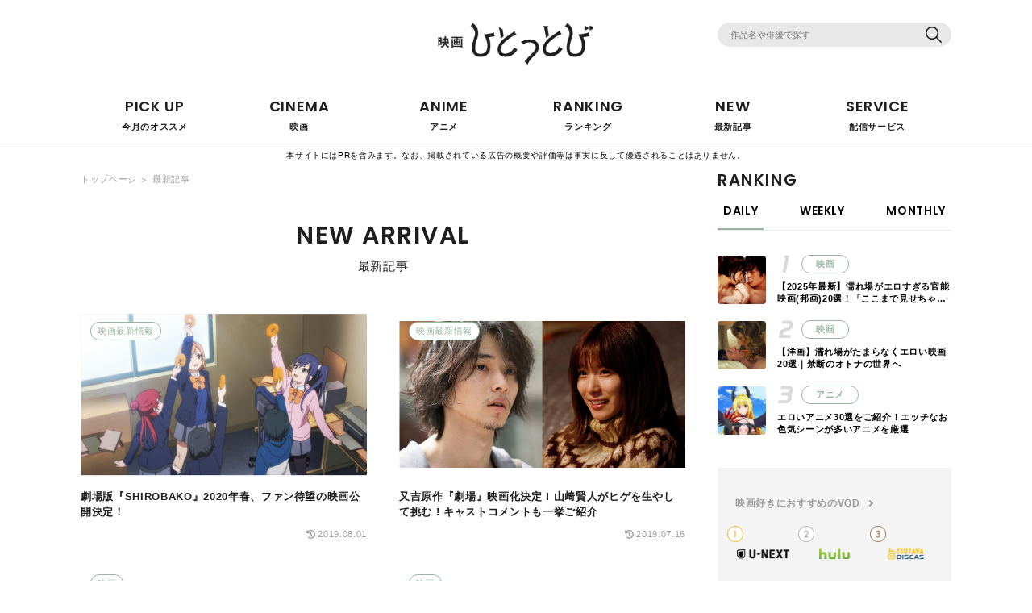

--- FILE ---
content_type: text/html; charset=UTF-8
request_url: https://eigahitottobi.com/article/page/107/
body_size: 9489
content:
<!doctype html>
<!--[if lt IE 7]><html lang="ja" class="no-js lt-ie9 lt-ie8 lt-ie7"><![endif]-->
<!--[if (IE 7)&!(IEMobile)]><html lang="ja" class="no-js lt-ie9 lt-ie8"><![endif]-->
<!--[if (IE 8)&!(IEMobile)]><html lang="ja" class="no-js lt-ie9"><![endif]-->
<!--[if gt IE 8]><!--><html lang="ja" class="no-js"><!--<![endif]-->
<head>
	
<script src="https://www.googleoptimize.com/optimize.js?id=OPT-MT2DHZK"></script>
	<!-- Global site tag (gtag.js) - Google Analytics -->
<script async src="https://www.googletagmanager.com/gtag/js?id=UA-134848922-1"></script>
<script>
  window.dataLayer = window.dataLayer || [];
  function gtag(){dataLayer.push(arguments);}
  gtag('js', new Date());

  gtag('config', 'UA-134848922-1');
</script>

	<meta charset="UTF-8">
	<meta http-equiv="x-ua-compatible" content="ie=edge">
	<meta name="HandheldFriendly" content="True">
	<meta name="MobileOptimized" content="320">
	<meta name="viewport" content="width=device-width, initial-scale=1, shrink-to-fit=no">
	<meta name="msapplication-TileColor" content="#6bb6ff">
	<meta name="theme-color" content="#6bb6ff">
	<link rel="pingback" href="https://eigahitottobi.com/xmlrpc.php">
	<link rel="preconnect" href="//fonts.gstatic.com">

	<link rel="preload" as="font" type="font/woff2" href="https://eigahitottobi.com/wp-content/themes/sango-theme-custom/fonts/poppins-v15-latin-regular.woff2" type="text/css" media="all" />
	<link rel="preload" as="font" type="font/woff2" href="https://eigahitottobi.com/wp-content/themes/sango-theme-custom/fonts/poppins-v15-latin-600.woff2" type="text/css" media="all" />
	<title>「投稿」の記事一覧 | ページ 107 | 映画ひとっとび</title>

<!-- All in One SEO Pack 2.11 by Michael Torbert of Semper Fi Web Design[-1,-1] -->
<link rel='prev' href='https://eigahitottobi.com/article/page/106/' />

<link rel="canonical" href="https://eigahitottobi.com/article/page/107/" />
<!-- /all in one seo pack -->
<link rel='dns-prefetch' href='//ajax.googleapis.com' />
<link rel='dns-prefetch' href='//cdn.jsdelivr.net' />
<link rel='dns-prefetch' href='//unpkg.com' />
<link rel='dns-prefetch' href='//cdnjs.cloudflare.com' />
<link rel='dns-prefetch' href='//fonts.googleapis.com' />
<link rel='dns-prefetch' href='//s.w.org' />
<link rel="alternate" type="application/rss+xml" title="映画ひとっとび &raquo; フィード" href="https://eigahitottobi.com/feed/" />
<link rel="alternate" type="application/rss+xml" title="映画ひとっとび &raquo; コメントフィード" href="https://eigahitottobi.com/comments/feed/" />
		<script type="text/javascript">
			window._wpemojiSettings = {"baseUrl":"https:\/\/s.w.org\/images\/core\/emoji\/12.0.0-1\/72x72\/","ext":".png","svgUrl":"https:\/\/s.w.org\/images\/core\/emoji\/12.0.0-1\/svg\/","svgExt":".svg","source":{"concatemoji":"https:\/\/eigahitottobi.com\/wp-includes\/js\/wp-emoji-release.min.js"}};
			!function(e,a,t){var n,r,o,i=a.createElement("canvas"),p=i.getContext&&i.getContext("2d");function s(e,t){var a=String.fromCharCode;p.clearRect(0,0,i.width,i.height),p.fillText(a.apply(this,e),0,0);e=i.toDataURL();return p.clearRect(0,0,i.width,i.height),p.fillText(a.apply(this,t),0,0),e===i.toDataURL()}function c(e){var t=a.createElement("script");t.src=e,t.defer=t.type="text/javascript",a.getElementsByTagName("head")[0].appendChild(t)}for(o=Array("flag","emoji"),t.supports={everything:!0,everythingExceptFlag:!0},r=0;r<o.length;r++)t.supports[o[r]]=function(e){if(!p||!p.fillText)return!1;switch(p.textBaseline="top",p.font="600 32px Arial",e){case"flag":return s([127987,65039,8205,9895,65039],[127987,65039,8203,9895,65039])?!1:!s([55356,56826,55356,56819],[55356,56826,8203,55356,56819])&&!s([55356,57332,56128,56423,56128,56418,56128,56421,56128,56430,56128,56423,56128,56447],[55356,57332,8203,56128,56423,8203,56128,56418,8203,56128,56421,8203,56128,56430,8203,56128,56423,8203,56128,56447]);case"emoji":return!s([55357,56424,55356,57342,8205,55358,56605,8205,55357,56424,55356,57340],[55357,56424,55356,57342,8203,55358,56605,8203,55357,56424,55356,57340])}return!1}(o[r]),t.supports.everything=t.supports.everything&&t.supports[o[r]],"flag"!==o[r]&&(t.supports.everythingExceptFlag=t.supports.everythingExceptFlag&&t.supports[o[r]]);t.supports.everythingExceptFlag=t.supports.everythingExceptFlag&&!t.supports.flag,t.DOMReady=!1,t.readyCallback=function(){t.DOMReady=!0},t.supports.everything||(n=function(){t.readyCallback()},a.addEventListener?(a.addEventListener("DOMContentLoaded",n,!1),e.addEventListener("load",n,!1)):(e.attachEvent("onload",n),a.attachEvent("onreadystatechange",function(){"complete"===a.readyState&&t.readyCallback()})),(n=t.source||{}).concatemoji?c(n.concatemoji):n.wpemoji&&n.twemoji&&(c(n.twemoji),c(n.wpemoji)))}(window,document,window._wpemojiSettings);
		</script>
		<!-- eigahitottobi.com is managing ads with Advanced Ads – https://wpadvancedads.com/ --><script>
						advanced_ads_ready=function(){var fns=[],listener,doc=typeof document==="object"&&document,hack=doc&&doc.documentElement.doScroll,domContentLoaded="DOMContentLoaded",loaded=doc&&(hack?/^loaded|^c/:/^loaded|^i|^c/).test(doc.readyState);if(!loaded&&doc){listener=function(){doc.removeEventListener(domContentLoaded,listener);window.removeEventListener("load",listener);loaded=1;while(listener=fns.shift())listener()};doc.addEventListener(domContentLoaded,listener);window.addEventListener("load",listener)}return function(fn){loaded?setTimeout(fn,0):fns.push(fn)}}();
						</script>
		<style type="text/css">
img.wp-smiley,
img.emoji {
	display: inline !important;
	border: none !important;
	box-shadow: none !important;
	height: 1em !important;
	width: 1em !important;
	margin: 0 .07em !important;
	vertical-align: -0.1em !important;
	background: none !important;
	padding: 0 !important;
}
</style>
	<link rel='stylesheet' id='wp-block-library-css'  href='https://eigahitottobi.com/wp-includes/css/dist/block-library/style.min.css' type='text/css' media='all' />
<link rel='stylesheet' id='toc-screen-css'  href='https://eigahitottobi.com/wp-content/plugins/table-of-contents-plus/screen.min.css' type='text/css' media='all' />
<link rel='stylesheet' id='yyi_rinker_stylesheet-css'  href='https://eigahitottobi.com/wp-content/plugins/yyi-rinker/css/style.css?v=1.1.0' type='text/css' media='all' />
<link rel='stylesheet' id='swiper-ajax-css'  href='//cdnjs.cloudflare.com/ajax/libs/Swiper/4.5.0/css/swiper.min.css' type='text/css' media='all' />
<link rel='stylesheet' id='sng-stylesheet-css'  href='https://eigahitottobi.com/wp-content/themes/sango-theme-custom/style.css' type='text/css' media='all' />
<link rel='stylesheet' id='sng-option-css'  href='https://eigahitottobi.com/wp-content/themes/sango-theme/entry-option.css?ver15' type='text/css' media='all' />
<link rel='stylesheet' id='sng-googlefonts-css'  href='//fonts.googleapis.com/css?family=Quicksand%3A500%2C700' type='text/css' media='all' />
<link rel='stylesheet' id='sng-fontawesome-css'  href='https://eigahitottobi.com/wp-content/themes/sango-theme/library/fontawesome/css/font-awesome.min.css' type='text/css' media='all' />
<link rel='stylesheet' id='ripple-style-css'  href='https://eigahitottobi.com/wp-content/themes/sango-theme/library/ripple/rippler.min.css' type='text/css' media='all' />
<script type='text/javascript' src='https://ajax.googleapis.com/ajax/libs/jquery/2.2.4/jquery.min.js'></script>
<script type='text/javascript' src='//cdn.jsdelivr.net/npm/lazyload@2.0.0-rc.2/lazyload.min.js'></script>
<script type='text/javascript' src='//unpkg.com/swiper/swiper-bundle.min.js'></script>
<script type='text/javascript' src='https://eigahitottobi.com/wp-content/themes/sango-theme-custom/all.js'></script>
<script type='text/javascript' src='https://eigahitottobi.com/wp-content/themes/sango-theme/library/js/modernizr.custom.min.js'></script>
<link rel='https://api.w.org/' href='https://eigahitottobi.com/wp-json/' />
<link rel="EditURI" type="application/rsd+xml" title="RSD" href="https://eigahitottobi.com/xmlrpc.php?rsd" />
<style type="text/css">div#toc_container {background: #f9f9f9;border: 1px solid #aaaaaa;}div#toc_container ul li {font-size: 100%;}div#toc_container p.toc_title {color: #ffbf00;}</style>		<script>
			document.documentElement.className = document.documentElement.className.replace( 'no-js', 'js' );
		</script>
				<style>
			.no-js img.lazyload { display: none; }
			figure.wp-block-image img.lazyloading { min-width: 150px; }
							.lazyload, .lazyloading { opacity: 0; }
				.lazyloaded {
					opacity: 1;
					transition: opacity 400ms;
					transition-delay: 0ms;
				}
					</style>
		<meta name="robots" content="noindex,follow" /><link rel="icon" href="https://eigahitottobi.com/wp-content/uploads/2021/02/cropped-fabicon-1-e1612763360870-32x32.jpg" sizes="32x32" />
<link rel="icon" href="https://eigahitottobi.com/wp-content/uploads/2021/02/cropped-fabicon-1-e1612763360870-192x192.jpg" sizes="192x192" />
<link rel="apple-touch-icon-precomposed" href="https://eigahitottobi.com/wp-content/uploads/2021/02/cropped-fabicon-1-e1612763360870-180x180.jpg" />
<meta name="msapplication-TileImage" content="https://eigahitottobi.com/wp-content/uploads/2021/02/cropped-fabicon-1-e1612763360870-270x270.jpg" />
<style>
a {color: #4f96f6;}
.main-c {color: #6bb6ff;}
.main-bc {background-color: #6bb6ff;}
.main-bdr,#inner-content .main-bdr {border-color:  #6bb6ff;}
.pastel-bc , #inner-content .pastel-bc {background-color: #c8e4ff;}
.accent-c {color: #ffb36b;}
.accent-bc {background-color: #ffb36b;}
.header,#footer-menu,.drawer__title {background-color: #58a9ef;}
#logo a {color: #FFF;}
.desktop-nav li a , .mobile-nav li a, #footer-menu a ,.copyright, #drawer__open,.drawer__title {color: #FFF;}
.drawer__title .close span, .drawer__title .close span:before {background: #FFF;}
.desktop-nav li:after {background: #FFF;}
.mobile-nav .current-menu-item {border-bottom-color: #FFF;}
.widgettitle {color: #6bb6ff;background-color:#c8e4ff;}
.footer {background-color: #e0e4eb;}
.footer, .footer a, .footer .widget ul li a {color: #3c3c3c;}
#toc_container .toc_title, #footer_menu .raised, .pagination a, .pagination span, #reply-title:before , .entry-content blockquote:before ,.main-c-before li:before ,.main-c-b:before{color: #6bb6ff;}
#searchsubmit, #toc_container .toc_title:before, .cat-name, .pre_tag > span, .pagination .current, #submit ,.withtag_list > span,.main-bc-before li:before {background-color: #6bb6ff;}
#toc_container, h3 ,.li-mainbdr ul,.li-mainbdr ol {border-color: #6bb6ff;}
.search-title .fa-search ,.acc-bc-before li:before {background: #ffb36b;}
.li-accentbdr ul, .li-accentbdr ol {border-color: #ffb36b;}
.pagination a:hover ,.li-pastelbc ul, .li-pastelbc ol {background: #c8e4ff;}
body {font-size: 80%;}
@media only screen and (min-width: 481px) {
body {font-size: 102%;}
}
@media only screen and (min-width: 1030px) {
body {font-size: 103%;}
}
.totop {background: #5ba9f7;}
.header-info a {color: #FFF; background: linear-gradient(95deg,#738bff,#85e3ec);}
.fixed-menu ul {background: #FFF;}
.fixed-menu a {color: #a2a7ab;}
.fixed-menu .current-menu-item a , .fixed-menu ul li a.active {color: #6bb6ff;}
.post-tab {background: #FFF;} .post-tab>div {color: #a7a7a7} .post-tab > div.tab-active{background: linear-gradient(45deg,#bdb9ff,#67b8ff)}
</style>
<style id="tt-easy-google-font-styles" type="text/css">p { font-family: 'Helvetica'; font-style: normal; font-weight: 400; text-transform: none; }
h1 { font-family: 'Helvetica'; font-style: normal; font-weight: 400; }
h2 { font-family: 'Helvetica'; font-style: normal; font-weight: 400; }
h3 { font-family: 'Helvetica'; font-style: normal; font-weight: 400; }
h4 { font-family: 'Helvetica'; font-style: normal; font-weight: 400; }
h5 { font-family: 'Helvetica'; font-style: normal; font-weight: 400; }
h6 { font-family: 'Helvetica'; font-style: normal; font-weight: 400; }
</style>
	<!-- Google Adsense -->
	<script async custom-element="amp-ad" src="https://cdn.ampproject.org/v0/amp-ad-0.1.js"></script>

	<meta name="google-site-verification" content="PLBRVor61qIJ_o5pALEgF7LCiGiRh9SISvw-JMSCiEE" />
	
	<script type="text/javascript">
    (function(c,l,a,r,i,t,y){
        c[a]=c[a]||function(){(c[a].q=c[a].q||[]).push(arguments)};
        t=l.createElement(r);t.async=1;t.src="https://www.clarity.ms/tag/"+i;
        y=l.getElementsByTagName(r)[0];y.parentNode.insertBefore(t,y);
    })(window, document, "clarity", "script", "56ks96brm1");
	</script>
</head>
<body class="archive paged post-type-archive post-type-archive-post paged-107 post-type-paged-107 aa-prefix-eigah- aa-disabled-archive">
	<div id="container">
		<div id="bg_modal"></div>
		<header class="header">
			<div class="inner cf">
				<div class="head_content cf">
										<div class="logo">
						<a href="https://eigahitottobi.com/"><img class="lazy" data-src="https://eigahitottobi.com/wp-content/themes/sango-theme-custom/img/logo_sp.png" alt="映画ひとっとび"></a>
					</div>
					<div class="search_box">
						<form role="search" method="get" id="searchform" class="searchform" action="https://eigahitottobi.com/">
							<input type="text" name="s" value="" placeholder="作品名や俳優で探す">
							<div class="btn"><input type="submit" value="送信する"></div>
						</form>
					</div>
				</div>
				<div class="g_nav pc">
					<ul>
						<li>
							<a href="https://eigahitottobi.com/pickup/">
								<div class="eng webf">PICK UP</div>
								<div class="jpn">今月のオススメ</div>
							</a>
						</li>
						<li class="parent">
							<a href="javascript:void(0)">
								<div class="eng webf">CINEMA</div>
								<div class="jpn">映画</div>
							</a>
							<ul class="child">
								<li><a href="https://eigahitottobi.com/category/movie/">おすすめ映画</a></li>
								<li><a href="https://eigahitottobi.com/category/movie/famous-saying/">名言</a></li>
								<li><a href="https://eigahitottobi.com/category/movie/spoiler-movie/">ネタバレ解説</a></li>
							</ul>
						</li>
						<li class="parent">
							<a href="javascript:void(0)">
								<div class="eng webf">ANIME</div>
								<div class="jpn">アニメ</div>
							</a>
							<ul class="child">
								<li><a href="https://eigahitottobi.com/category/anime/">おすすめアニメ</a></li>
								<li><a href="https://eigahitottobi.com/category/anime/character/">キャラクター紹介</a></li>
							</ul>
						</li>
						<li>
							<a href="https://eigahitottobi.com/ranking/">
								<div class="eng webf">RANKING</div>
								<div class="jpn">ランキング</div>
							</a>
						</li>
						<li>
							<a href="https://eigahitottobi.com/article/">
								<div class="eng webf">NEW</div>
								<div class="jpn">最新記事</div>
							</a>
						</li>
						<script async src="https://pagead2.googlesyndication.com/pagead/js/adsbygoogle.js"></script>
<!-- 【映画】TOPページ -->
<ins class="adsbygoogle"
     style="display:block"
     data-ad-client="ca-pub-9977133022159563"
     data-ad-slot="1918856522"
     data-ad-format="auto"
     data-full-width-responsive="true"></ins>
<script>
     (adsbygoogle = window.adsbygoogle || []).push({});
</script>
						<li class="parent">
							<a href="javascript:void(0)">
								<div class="eng webf">SERVICE</div>
								<div class="jpn">配信サービス</div>
							</a>
							<ul class="child">
								<li><a href="https://eigahitottobi.com/article/77632/" target="_blank">U-NEXT</a></li>
								<li><a href="https://eigahitottobi.com/article/81857/" target="_blank">Amazon Prime Video</a></li>
								<li><a href="https://eigahitottobi.com/article/81760/" target="_blank">Hulu</a></li>
								<li><a href="https://eigahitottobi.com/article/77254/" target="_blank">Netflix</a></li>
								<li><a href="https://eigahitottobi.com/article/77785/" target="_blank">dTV</a></li>
							</ul>
						</li>
					</ul>
				</div>
			</div>
		</header>
		<div style="background: white;color: black;padding: 5px 20px;font-size: 10px;font-weight: normal;text-align: center;margin-top: 5px;margin-bottom: -25px;position: relative;z-index: 10;">本サイトにはPRを含みます。なお、掲載されている広告の概要や評価等は事実に反して優遇されることはありません。</div>
		<div id="humburger" class="sptab">
			<span></span>
			<span></span>
			<span></span>
		</div>
		<div class="g_nav sptab">
			<ul>
				<li>
					<a href="https://eigahitottobi.com/pickup/">
						<div class="eng webf">PICK UP</div>
						<div class="jpn">今月のオススメ</div>
					</a>
				</li>
				<li>
					<a href="https://eigahitottobi.com/category/movie/">
						<div class="eng webf">CINEMA</div>
						<div class="jpn">映画</div>
					</a>
				</li>
				<li>
					<a href="https://eigahitottobi.com/category/anime/">
						<div class="eng webf">ANIME</div>
						<div class="jpn">アニメ</div>
					</a>
				</li>
				<li>
					<a href="https://eigahitottobi.com/ranking/">
						<div class="eng webf">RANKING</div>
						<div class="jpn">ランキング</div>
					</a>
				</li>
				<li>
					<a href="https://eigahitottobi.com/article/">
						<div class="eng webf">NEW</div>
						<div class="jpn">最新記事</div>
					</a>
				</li>
				<li>
					<a href="https://eigahitottobi.com/category/vod/">
						<div class="eng webf">SERVICE</div>
						<div class="jpn">配信サービス</div>
					</a>
				</li>
							</ul>
		</div>
		<div id="modal" class="sptab">
			<div class="modal_in">
				<div class="logo"><img class="lazy" data-src="https://eigahitottobi.com/wp-content/themes/sango-theme-custom/img/foot_logo.png" alt=""></div>
				<div class="search_box">
					<form role="search" method="get" id="searchform" class="searchform" action="https://eigahitottobi.com/">
						<input type="text" name="s" value="" placeholder="作品名や俳優で探す">
						<div class="btn"><input type="submit" value="送信する"></div>
					</form>
				</div>
				<div class="modal_nav">
					<ul>
						<li>
							<a href="https://eigahitottobi.com/pickup/">
								<div class="eng">PICK UP</div>
								<div class="jpn">今月のオススメ</div>
							</a>
						</li>
						<li class="parent">
							<a href="javascript:void(0)">
								<div class="eng webf">CINEMA</div>
								<div class="jpn">映画</div>
							</a>
							<ul class="child">
								<li><a href="https://eigahitottobi.com/category/movie/">おすすめ映画</a></li>
								<li><a href="https://eigahitottobi.com/category/movie/famous-saying/">名言</a></li>
								<li><a href="https://eigahitottobi.com/category/movie/spoiler-movie/">ネタバレ解説</a></li>
							</ul>
						</li>
						<li class="parent">
							<a href="javascript:void(0)">
								<div class="eng webf">ANIME</div>
								<div class="jpn">アニメ</div>
							</a>
							<ul class="child">
								<li><a href="https://eigahitottobi.com/category/anime/">おすすめアニメ</a></li>
								<li><a href="https://eigahitottobi.com/category/anime/character/">キャラクター紹介</a></li>
							</ul>
						</li>
						<li>
							<a href="https://eigahitottobi.com/ranking/">
								<div class="eng">RANKING</div>
								<div class="jpn">ランキング</div>
							</a>
						</li>
						<li>
							<a href="https://eigahitottobi.com/article/">
								<div class="eng">NEW</div>
								<div class="jpn">最新記事</div>
							</a>
						</li>
						<li class="parent">
							<a href="javascript:void(0)">
								<div class="eng webf">SERVICE</div>
								<div class="jpn">配信サービス</div>
							</a>
							<ul class="child">
								<li><a href="https://eigahitottobi.com/article/77632/" target="_blank">U-NEXT</a></li>
								<li><a href="https://eigahitottobi.com/article/81857/" target="_blank">Amazon Prime Video</a></li>
								<li><a href="https://eigahitottobi.com/article/81760/" target="_blank">Hulu</a></li>
								<li><a href="https://eigahitottobi.com/article/77254/" target="_blank">Netflix</a></li>
								<li><a href="https://eigahitottobi.com/article/77785/" target="_blank">dTV</a></li>
							</ul>
						</li>
											</ul>
				</div>
				<div class="keywords">
					<div class="tit">注目キーワード</div>
					<div class="wrap">
						<div class="word"><a href="https://eigahitottobi.com/keywords/action_movie/">アクション映画</a></div><div class="word"><a href="https://eigahitottobi.com/keywords/rom-com_movie/">恋愛映画</a></div><div class="word"><a href="https://eigahitottobi.com/keywords/comedy_movie/">コメディ映画</a></div><div class="word"><a href="https://eigahitottobi.com/keywords/heartwarming_movie/">ヒューマン映画</a></div><div class="word"><a href="https://eigahitottobi.com/keywords/mystery_movie/">ミステリー映画</a></div><div class="word"><a href="https://eigahitottobi.com/keywords/horror_movie/">ホラー映画</a></div><div class="word"><a href="https://eigahitottobi.com/keywords/suspense_movie/">サスペンス映画</a></div><div class="word"><a href="https://eigahitottobi.com/keywords/fantasy_movie/">ファンタジー映画</a></div><div class="word"><a href="https://eigahitottobi.com/keywords/well_known_anime/">アニメ</a></div><div class="word"><a href="https://eigahitottobi.com/keywords/sf_movie/">SF映画</a></div><div class="word"><a href="https://eigahitottobi.com/keywords/social_awarness_movie/">社会派映画</a></div>					</div>
				</div>
				<script async src="https://pagead2.googlesyndication.com/pagead/js/adsbygoogle.js"></script>
<!-- 【映画】TOPページ -->
<ins class="adsbygoogle"
     style="display:block"
     data-ad-client="ca-pub-9977133022159563"
     data-ad-slot="1918856522"
     data-ad-format="auto"
     data-full-width-responsive="true"></ins>
<script>
     (adsbygoogle = window.adsbygoogle || []).push({});
</script>
				<div class="nav_ft_menu">
					<ul class="cf">
						<li><a href="https://eigahitottobi.com/article/">記事一覧</a></li>
						<li><a href="https://eigahitottobi.com/author/">ライター一覧</a></li>
						<li><a href="https://eigahitottobi.com/about/">映画ひとっとびについて</a></li>
						<li><a href="https://eigahitottobi.com/運営会社情報/">運営会社情報</a></li>
						<li><a href="https://eigahitottobi.com/個人情報のお取り扱いについて/">プライバシーポリシー</a></li>
						<li><a href="https://eigahitottobi.com/contact/">お問い合わせ</a></li>
					</ul>
				</div>
				<div class="share_box">
					<div class="insta"><a href=""></a></div>
					<div class="twitter"><a href=""></a></div>
				</div>
			</div>
					</div>
		<div id="content" class="page cf">
			<div class="inner cf">
				<main id="main" class="cf">
										<div class="breadclumb cf">
						<div class="bread"><a href="https://eigahitottobi.com/">トップページ</a></div>
						<div class="bread">最新記事</div>
					</div>
										<section id="arrival">
						<div class="sec_tit"><div class="eng">NEW ARRIVAL</div><h1 class="jpn">最新記事</h1></div>						<div class="article_wrap">
														<article>
								<a href="https://eigahitottobi.com/article/73291/">
									<div class="img_box">
										<div class="img">
											<img class="lazy" data-src="https://eigahitottobi.com/wp-content/uploads/2019/08/CEjUmloXIAAhTgq.jpeg" alt="劇場版『SHIROBAKO』2020年春、ファン待望の映画公開決定！">
											<div class="label">映画最新情報</div>
										</div>
									</div>
									<div class="txt">
										<div class="tit">
											<span>
												劇場版『SHIROBAKO』2020年春、ファン待望の映画公開決定！											</span>
										</div>
									</div>
									<div class="date_box">
										<img class="lazy" data-src="https://eigahitottobi.com/wp-content/themes/sango-theme-custom/img/date_icon.png">
										<div class="date">2019.08.01</div>
									</div>
								</a>
							</article>
														<article>
								<a href="https://eigahitottobi.com/article/72711/">
									<div class="img_box">
										<div class="img">
											<img class="lazy" data-src="https://eigahitottobi.com/wp-content/uploads/2019/07/「劇場」写真-1.jpg" alt="又吉原作『劇場』映画化決定 ! 山﨑賢人がヒゲを生やして挑む ! キャストコメントも一挙ご紹介">
											<div class="label">映画最新情報</div>
										</div>
									</div>
									<div class="txt">
										<div class="tit">
											<span>
												又吉原作『劇場』映画化決定 ! 山﨑賢人がヒゲを生やして挑む ! キャストコメントも一挙ご紹介											</span>
										</div>
									</div>
									<div class="date_box">
										<img class="lazy" data-src="https://eigahitottobi.com/wp-content/themes/sango-theme-custom/img/date_icon.png">
										<div class="date">2019.07.16</div>
									</div>
								</a>
							</article>
														<article>
								<a href="https://eigahitottobi.com/article/71909/">
									<div class="img_box">
										<div class="img">
											<img class="lazy" data-src="https://eigahitottobi.com/wp-content/uploads/2019/06/No367.jpg" alt="ナウシカに似ている?『もののけ姫』のテーマと5つの疑問を徹底考察">
											<div class="label">映画</div>
										</div>
									</div>
									<div class="txt">
										<div class="tit">
											<span>
												ナウシカに似ている?『もののけ姫』のテーマと5つの疑問を徹底考察											</span>
										</div>
									</div>
									<div class="date_box">
										<img class="lazy" data-src="https://eigahitottobi.com/wp-content/themes/sango-theme-custom/img/date_icon.png">
										<div class="date">2019.06.27</div>
									</div>
								</a>
							</article>
														<article>
								<a href="https://eigahitottobi.com/article/61114/">
									<div class="img_box">
										<div class="img">
											<img class="lazy" data-src="https://eigahitottobi.com/wp-content/uploads/2019/03/mainimg.jpg" alt="劣化版？いえいえ!実はスゴい、日本のミュージカル映画7選">
											<div class="label">映画</div>
										</div>
									</div>
									<div class="txt">
										<div class="tit">
											<span>
												劣化版？いえいえ!実はスゴい、日本のミュージカル映画7選											</span>
										</div>
									</div>
									<div class="date_box">
										<img class="lazy" data-src="https://eigahitottobi.com/wp-content/themes/sango-theme-custom/img/date_icon.png">
										<div class="date">2019.03.15</div>
									</div>
								</a>
							</article>
														<article>
								<a href="https://eigahitottobi.com/article/73395/">
									<div class="img_box">
										<div class="img">
											<img class="lazy" data-src="https://eigahitottobi.com/wp-content/uploads/2019/08/19957074_2121769401383574_2514722636090293056_o.jpg" alt="笑って泣けて勉強になる歴史映画20選| 映画で勉強シリーズ">
											<div class="label">映画</div>
										</div>
									</div>
									<div class="txt">
										<div class="tit">
											<span>
												笑って泣けて勉強になる歴史映画20選| 映画で勉強シリーズ											</span>
										</div>
									</div>
									<div class="date_box">
										<img class="lazy" data-src="https://eigahitottobi.com/wp-content/themes/sango-theme-custom/img/date_icon.png">
										<div class="date">0202.04.12</div>
									</div>
								</a>
							</article>
													</div>
						<div class="article_pager">
							
	<nav class="navigation pagination" role="navigation" aria-label="投稿">
		<h2 class="screen-reader-text">投稿ナビゲーション</h2>
		<div class="nav-links"><a class="prev page-numbers" href="https://eigahitottobi.com/article/page/106/">PREV</a>
<a class="page-numbers" href="https://eigahitottobi.com/article/">1</a>
<span class="page-numbers dots">&hellip;</span>
<a class="page-numbers" href="https://eigahitottobi.com/article/page/106/">106</a>
<span aria-current="page" class="page-numbers current">107</span></div>
	</nav>						</div>
					</section>
				</main>
						<aside id="side">
					<div class="side_ranking">
						<div class="side_tit webf">RANKING</div>
						<div class="rank_tab">
							<div class="wrap">
								<div class="tab webf"><a data-article="daily" class="active" href="javascript:void(0)">DAILY</a></div>
								<div class="tab webf"><a data-article="weekly" href="javascript:void(0)">WEEKLY</a></div>
								<div class="tab webf"><a data-article="monthly" href="javascript:void(0)">MONTHLY</a></div>
							</div>
						</div>
						<div class="article_wrap active daily">
														<article>
								<a href="https://eigahitottobi.com/article/72890/">
									<div class="img_wrap">
										<div class="img"><img class="lazy" data-src="https://eigahitottobi.com/wp-content/uploads/2019/07/NO420-e1593413466537.jpg" alt="【2025年最新】濡れ場がエロすぎる官能映画(邦画)20選！「ここまで見せちゃっていいの!?」"></div>
									</div>
									<div class="content">
										<div class="info cf">
											<div class="num"><img class="lazy" data-src="https://eigahitottobi.com/wp-content/themes/sango-theme-custom/img/side_rank_num1.png"></div>
											<div class="label">映画</div>
										</div>
										<div class="txt">
											【2025年最新】濡れ場がエロすぎる官能映画(邦画)20選！「ここまで見せちゃっていいの!?」										</div>
									</div>
								</a>
							</article>
														<article>
								<a href="https://eigahitottobi.com/article/75643/">
									<div class="img_wrap">
										<div class="img"><img class="lazy" data-src="https://eigahitottobi.com/wp-content/uploads/2019/09/216177_235701596552525_1290675302_n.jpg" alt="【洋画】濡れ場がたまらなくエロい映画20選｜禁断のオトナの世界へ"></div>
									</div>
									<div class="content">
										<div class="info cf">
											<div class="num"><img class="lazy" data-src="https://eigahitottobi.com/wp-content/themes/sango-theme-custom/img/side_rank_num2.png"></div>
											<div class="label">映画</div>
										</div>
										<div class="txt">
											【洋画】濡れ場がたまらなくエロい映画20選｜禁断のオトナの世界へ										</div>
									</div>
								</a>
							</article>
														<article>
								<a href="https://eigahitottobi.com/article/80710/">
									<div class="img_wrap">
										<div class="img"><img class="lazy" data-src="https://eigahitottobi.com/wp-content/uploads/2020/05/CSU-vr0U8AAUnBt.jpeg" alt="エロいアニメ30選をご紹介！エッチなお色気シーンが多いアニメを厳選"></div>
									</div>
									<div class="content">
										<div class="info cf">
											<div class="num"><img class="lazy" data-src="https://eigahitottobi.com/wp-content/themes/sango-theme-custom/img/side_rank_num3.png"></div>
											<div class="label">アニメ</div>
										</div>
										<div class="txt">
											エロいアニメ30選をご紹介！エッチなお色気シーンが多いアニメを厳選										</div>
									</div>
								</a>
							</article>
													</div>
						<div class="article_wrap weekly">
														<article>
								<a href="https://eigahitottobi.com/article/72890/">
									<div class="img_wrap">
										<div class="img"><img class="lazy" data-src="https://eigahitottobi.com/wp-content/uploads/2019/07/NO420-e1593413466537.jpg" alt="【2025年最新】濡れ場がエロすぎる官能映画(邦画)20選！「ここまで見せちゃっていいの!?」"></div>
									</div>
									<div class="content">
										<div class="info cf">
											<div class="num"><img class="lazy" data-src="https://eigahitottobi.com/wp-content/themes/sango-theme-custom/img/side_rank_num1.png"></div>
											<div class="label">映画</div>
										</div>
										<div class="txt">
											【2025年最新】濡れ場がエロすぎる官能映画(邦画)20選！「ここまで見せちゃっていいの!?」										</div>
									</div>
								</a>
							</article>
														<article>
								<a href="https://eigahitottobi.com/article/75643/">
									<div class="img_wrap">
										<div class="img"><img class="lazy" data-src="https://eigahitottobi.com/wp-content/uploads/2019/09/216177_235701596552525_1290675302_n.jpg" alt="【洋画】濡れ場がたまらなくエロい映画20選｜禁断のオトナの世界へ"></div>
									</div>
									<div class="content">
										<div class="info cf">
											<div class="num"><img class="lazy" data-src="https://eigahitottobi.com/wp-content/themes/sango-theme-custom/img/side_rank_num2.png"></div>
											<div class="label">映画</div>
										</div>
										<div class="txt">
											【洋画】濡れ場がたまらなくエロい映画20選｜禁断のオトナの世界へ										</div>
									</div>
								</a>
							</article>
														<article>
								<a href="https://eigahitottobi.com/article/80710/">
									<div class="img_wrap">
										<div class="img"><img class="lazy" data-src="https://eigahitottobi.com/wp-content/uploads/2020/05/CSU-vr0U8AAUnBt.jpeg" alt="エロいアニメ30選をご紹介！エッチなお色気シーンが多いアニメを厳選"></div>
									</div>
									<div class="content">
										<div class="info cf">
											<div class="num"><img class="lazy" data-src="https://eigahitottobi.com/wp-content/themes/sango-theme-custom/img/side_rank_num3.png"></div>
											<div class="label">アニメ</div>
										</div>
										<div class="txt">
											エロいアニメ30選をご紹介！エッチなお色気シーンが多いアニメを厳選										</div>
									</div>
								</a>
							</article>
													</div>
						<div class="article_wrap monthly">
														<article>
								<a href="https://eigahitottobi.com/article/72890/">
									<div class="img_wrap">
										<div class="img"><img class="lazy" data-src="https://eigahitottobi.com/wp-content/uploads/2019/07/NO420-e1593413466537.jpg" alt="【2025年最新】濡れ場がエロすぎる官能映画(邦画)20選！「ここまで見せちゃっていいの!?」"></div>
									</div>
									<div class="content">
										<div class="info cf">
											<div class="num"><img class="lazy" data-src="https://eigahitottobi.com/wp-content/themes/sango-theme-custom/img/side_rank_num1.png"></div>
											<div class="label">映画</div>
										</div>
										<div class="txt">
											【2025年最新】濡れ場がエロすぎる官能映画(邦画)20選！「ここまで見せちゃっていいの!?」										</div>
									</div>
								</a>
							</article>
														<article>
								<a href="https://eigahitottobi.com/article/75643/">
									<div class="img_wrap">
										<div class="img"><img class="lazy" data-src="https://eigahitottobi.com/wp-content/uploads/2019/09/216177_235701596552525_1290675302_n.jpg" alt="【洋画】濡れ場がたまらなくエロい映画20選｜禁断のオトナの世界へ"></div>
									</div>
									<div class="content">
										<div class="info cf">
											<div class="num"><img class="lazy" data-src="https://eigahitottobi.com/wp-content/themes/sango-theme-custom/img/side_rank_num2.png"></div>
											<div class="label">映画</div>
										</div>
										<div class="txt">
											【洋画】濡れ場がたまらなくエロい映画20選｜禁断のオトナの世界へ										</div>
									</div>
								</a>
							</article>
														<article>
								<a href="https://eigahitottobi.com/article/80710/">
									<div class="img_wrap">
										<div class="img"><img class="lazy" data-src="https://eigahitottobi.com/wp-content/uploads/2020/05/CSU-vr0U8AAUnBt.jpeg" alt="エロいアニメ30選をご紹介！エッチなお色気シーンが多いアニメを厳選"></div>
									</div>
									<div class="content">
										<div class="info cf">
											<div class="num"><img class="lazy" data-src="https://eigahitottobi.com/wp-content/themes/sango-theme-custom/img/side_rank_num3.png"></div>
											<div class="label">アニメ</div>
										</div>
										<div class="txt">
											エロいアニメ30選をご紹介！エッチなお色気シーンが多いアニメを厳選										</div>
									</div>
								</a>
							</article>
													</div>
					</div>
					<div class="recomend">
												<div class="bg_box">
							<div class="box_tit"><a href="https://eigahitottobi.com/category/vod/">映画好きにおすすめのVOD</a></div>							<div class="wrap">
																<div class="logo">
									<a href="https://go5.link/59/120/TOPPAGE" target="_blank">
										<div class="num"><img class="lazy" data-src="https://eigahitottobi.com/wp-content/themes/sango-theme-custom/img/recomend_num1.png" alt="1"></div>
										<div class="img"><img class="lazy" data-src="https://eigahitottobi.com/wp-content/uploads/2021/01/vod_unext-1.png" alt=""></div>
									</a>
								</div>
																								<div class="logo">
									<a href="https://go5.link/59/118/TOPPAGE" target="_blank">
										<div class="num"><img class="lazy" data-src="https://eigahitottobi.com/wp-content/themes/sango-theme-custom/img/recomend_num2.png" alt="2"></div>
										<div class="img"><img class="lazy" data-src="https://eigahitottobi.com/wp-content/uploads/2021/01/vod_hulu-1.png" alt=""></div>
									</a>
								</div>
																								<div class="logo">
									<a href="https://go5.link/59/192/TOPPAGE" target="_blank">
										<div class="num"><img class="lazy" data-src="https://eigahitottobi.com/wp-content/themes/sango-theme-custom/img/recomend_num3.png" alt="3"></div>
										<div class="img"><img class="lazy" data-src="https://eigahitottobi.com/wp-content/uploads/2021/01/vod_tsutaya-1.png" alt=""></div>
									</a>
								</div>
															</div>
						</div>
																		<div class="bg_box">
							<div class="box_tit"><a href="https://eigahitottobi.com/article/77873/">アニメ好きにおすすめのVOD</a></div>							<div class="wrap">
																<div class="logo">
									<a href="https://go5.link/59/135/TOPPAGE" target="_blank">
										<div class="num"><img class="lazy" data-src="https://eigahitottobi.com/wp-content/themes/sango-theme-custom/img/recomend_num1.png" alt="1"></div>
										<div class="img"><img class="lazy" data-src="https://eigahitottobi.com/wp-content/uploads/2021/01/vod_danime-1.png" alt=""></div>
									</a>
								</div>
																								<div class="logo">
									<a href="https://go5.link/59/120/TOPPAGE" target="_blank">
										<div class="num"><img class="lazy" data-src="https://eigahitottobi.com/wp-content/themes/sango-theme-custom/img/recomend_num2.png" alt="2"></div>
										<div class="img"><img class="lazy" data-src="https://eigahitottobi.com/wp-content/uploads/2021/01/vod_unext-1.png" alt=""></div>
									</a>
								</div>
																								<div class="logo">
									<a href="https://go5.link/59/118/TOPPAGE" target="_blank">
										<div class="num"><img class="lazy" data-src="https://eigahitottobi.com/wp-content/themes/sango-theme-custom/img/recomend_num3.png" alt="3"></div>
										<div class="img"><img class="lazy" data-src="https://eigahitottobi.com/wp-content/uploads/2021/01/vod_hulu-1.png" alt=""></div>
									</a>
								</div>
															</div>
						</div>
											</div>
			<script async src="https://pagead2.googlesyndication.com/pagead/js/adsbygoogle.js"></script>
<!-- 【映画】PC用サイドバー -->
<ins class="adsbygoogle"
     style="display:block"
     data-ad-client="ca-pub-9977133022159563"
     data-ad-slot="3918333905"
     data-ad-format="auto"
     data-full-width-responsive="true"></ins>
<script>
     (adsbygoogle = window.adsbygoogle || []).push({});
</script>
					<div class="new_arrival">
						<div class="side_tit webf">NEW ARRIVAL</div>
						<div class="wrap">
														<article>
								<a href="https://eigahitottobi.com/article/187942/">
									<div class="img_wrap">
										<div class="img"><img class="lazy" data-src="https://eigahitottobi.com/wp-content/uploads/2021/09/EE8lEwqUUAAImJF-150x150.jpeg" alt="【2025最新】DC映画(DCEU)を見る順番は？シリーズ全作の公開順と時系列を解説"></div>
									</div>
									<div class="content">
										<div class="info cf">
											<div class="label">映画</div>
										</div>
										<div class="txt">
											【2025最新】DC映画(DCEU)を見る順番は？シリーズ全作の公開順と時系列を解説										</div>
									</div>
								</a>
							</article>
														<article>
								<a href="https://eigahitottobi.com/article/182210/">
									<div class="img_wrap">
										<div class="img"><img class="lazy" data-src="https://eigahitottobi.com/wp-content/uploads/2023/07/スクリーンショット-2023-07-10-16.57.09-150x150.png" alt="【2025年最新】主人公がサイコパスすぎる映画15本を解説！"></div>
									</div>
									<div class="content">
										<div class="info cf">
											<div class="label">映画</div>
										</div>
										<div class="txt">
											【2025年最新】主人公がサイコパスすぎる映画15本を解説！										</div>
									</div>
								</a>
							</article>
														<article>
								<a href="https://eigahitottobi.com/article/81944/">
									<div class="img_wrap">
										<div class="img"><img class="lazy" data-src="https://eigahitottobi.com/wp-content/uploads/2021/01/D46kiYhUwAAGIXD-150x150.jpeg" alt="【2025年最新版】本当に面白いおすすめアニメ55選をジャンル別で紹介"></div>
									</div>
									<div class="content">
										<div class="info cf">
											<div class="label">アニメ</div>
										</div>
										<div class="txt">
											【2025年最新版】本当に面白いおすすめアニメ55選をジャンル別で紹介										</div>
									</div>
								</a>
							</article>
													</div>
					</div>
					<div class="share">
						<div class="twitter">
							<a href="https://twitter.com/eigahitottobi" target="_blank">
								<div class="txt">Twitter</div>
							</a>
						</div>
						<div class="insta">
							<a href="https://www.instagram.com/eiga_hitottobi/" target="_blank">
								<div class="txt">Instagram</div>
							</a>
						</div>
					</div>
					<div class="keyword">
						<div class="key_tit">注目キーワード</div>
						<div class="wrap">
							<div class="word"><a href="https://eigahitottobi.com/keywords/action_movie/">アクション映画</a></div><div class="word"><a href="https://eigahitottobi.com/keywords/rom-com_movie/">恋愛映画</a></div><div class="word"><a href="https://eigahitottobi.com/keywords/comedy_movie/">コメディ映画</a></div><div class="word"><a href="https://eigahitottobi.com/keywords/heartwarming_movie/">ヒューマン映画</a></div><div class="word"><a href="https://eigahitottobi.com/keywords/mystery_movie/">ミステリー映画</a></div><div class="word"><a href="https://eigahitottobi.com/keywords/horror_movie/">ホラー映画</a></div><div class="word"><a href="https://eigahitottobi.com/keywords/suspense_movie/">サスペンス映画</a></div><div class="word"><a href="https://eigahitottobi.com/keywords/fantasy_movie/">ファンタジー映画</a></div><div class="word"><a href="https://eigahitottobi.com/keywords/well_known_anime/">アニメ</a></div><div class="word"><a href="https://eigahitottobi.com/keywords/sf_movie/">SF映画</a></div><div class="word"><a href="https://eigahitottobi.com/keywords/social_awarness_movie/">社会派映画</a></div>						</div>
					</div>
								<script async src="https://pagead2.googlesyndication.com/pagead/js/adsbygoogle.js"></script>
<!-- 【映画】PC用サイドバー -->
<ins class="adsbygoogle"
     style="display:block"
     data-ad-client="ca-pub-9977133022159563"
     data-ad-slot="3918333905"
     data-ad-format="auto"
     data-full-width-responsive="true"></ins>
<script>
     (adsbygoogle = window.adsbygoogle || []).push({});
</script>
				</aside>			</div>
					</div>
		<footer class="footer">
			<div class="inner">
				<div class="foot_logo"><a href="https://eigahitottobi.com/"><img class="lazy" data-src="https://eigahitottobi.com/wp-content/themes/sango-theme-custom/img/foot_logo.png" alt="ひとっとび"></a></div>
				<div class="fooot_nav">
					<div><a href="https://eigahitottobi.com/article/">記事一覧</a></div>
					<div><a href="https://eigahitottobi.com/author/">ライター一覧</a></div>
					<div class="pc"><a href="https://eigahitottobi.com/about/">映画ひとっとびについて</a></div>
					<div class="sptab"><a href="https://eigahitottobi.com/about/">当サイトについて</a></div>
					<div><a href="https://eigahitottobi.com/運営会社情報/">運営会社情報</a></div>
					<div><a href="https://eigahitottobi.com/個人情報のお取り扱いについて/">プライバシーポリシー</a></div>
					<div><a href="https://eigahitottobi.com/contact/">お問い合わせ</a></div>
				</div>
				<div class="share_box">
					<div class="insta"><a href="https://www.instagram.com/eiga_hitottobi/" target="_blank"></a></div>
					<div class="twitter"><a href="https://twitter.com/eigahitottobi/" target="_blank"></a></div>
				</div>
				<div class="copy">© 2020 映画ひとっとび All rights reserved.</div>
			</div>
		</footer>
	</div>
	<script type='text/javascript'>
/* <![CDATA[ */
var tocplus = {"smooth_scroll":"1","visibility_show":"READ MORE","visibility_hide":"CLOSE","width":"Auto"};
/* ]]> */
</script>
<script type='text/javascript' src='https://eigahitottobi.com/wp-content/plugins/table-of-contents-plus/front.min.js'></script>
<script type='text/javascript' src='https://eigahitottobi.com/wp-content/plugins/ad-invalid-click-protector/assets/js/js.cookie.min.js'></script>
<script type='text/javascript' src='https://eigahitottobi.com/wp-content/plugins/ad-invalid-click-protector/assets/js/jquery.iframetracker.min.js'></script>
<script type='text/javascript'>
/* <![CDATA[ */
var AICP = {"ajaxurl":"https:\/\/eigahitottobi.com\/wp-admin\/admin-ajax.php","nonce":"9e77e04f26","ip":"18.217.237.160","clickLimit":"1","clickCounterCookieExp":"1","banDuration":"14","countryBlockCheck":"No","banCountryList":"CA, MY"};
/* ]]> */
</script>
<script type='text/javascript' src='https://eigahitottobi.com/wp-content/plugins/ad-invalid-click-protector/assets/js/aicp.min.js'></script>
<script type='text/javascript' src='https://eigahitottobi.com/wp-content/plugins/wp-smushit/app/assets/js/smush-lazy-load.min.js'></script>
<script type='text/javascript' src='https://eigahitottobi.com/wp-content/themes/sango-theme/library/ripple/jquery.rippler.js'></script>
<script type='text/javascript' src='https://eigahitottobi.com/wp-includes/js/wp-embed.min.js'></script>
</body>
</html>



--- FILE ---
content_type: text/html; charset=utf-8
request_url: https://www.google.com/recaptcha/api2/aframe
body_size: 258
content:
<!DOCTYPE HTML><html><head><meta http-equiv="content-type" content="text/html; charset=UTF-8"></head><body><script nonce="2799b6-d-KZKK8kG--P-aw">/** Anti-fraud and anti-abuse applications only. See google.com/recaptcha */ try{var clients={'sodar':'https://pagead2.googlesyndication.com/pagead/sodar?'};window.addEventListener("message",function(a){try{if(a.source===window.parent){var b=JSON.parse(a.data);var c=clients[b['id']];if(c){var d=document.createElement('img');d.src=c+b['params']+'&rc='+(localStorage.getItem("rc::a")?sessionStorage.getItem("rc::b"):"");window.document.body.appendChild(d);sessionStorage.setItem("rc::e",parseInt(sessionStorage.getItem("rc::e")||0)+1);localStorage.setItem("rc::h",'1768960831673');}}}catch(b){}});window.parent.postMessage("_grecaptcha_ready", "*");}catch(b){}</script></body></html>